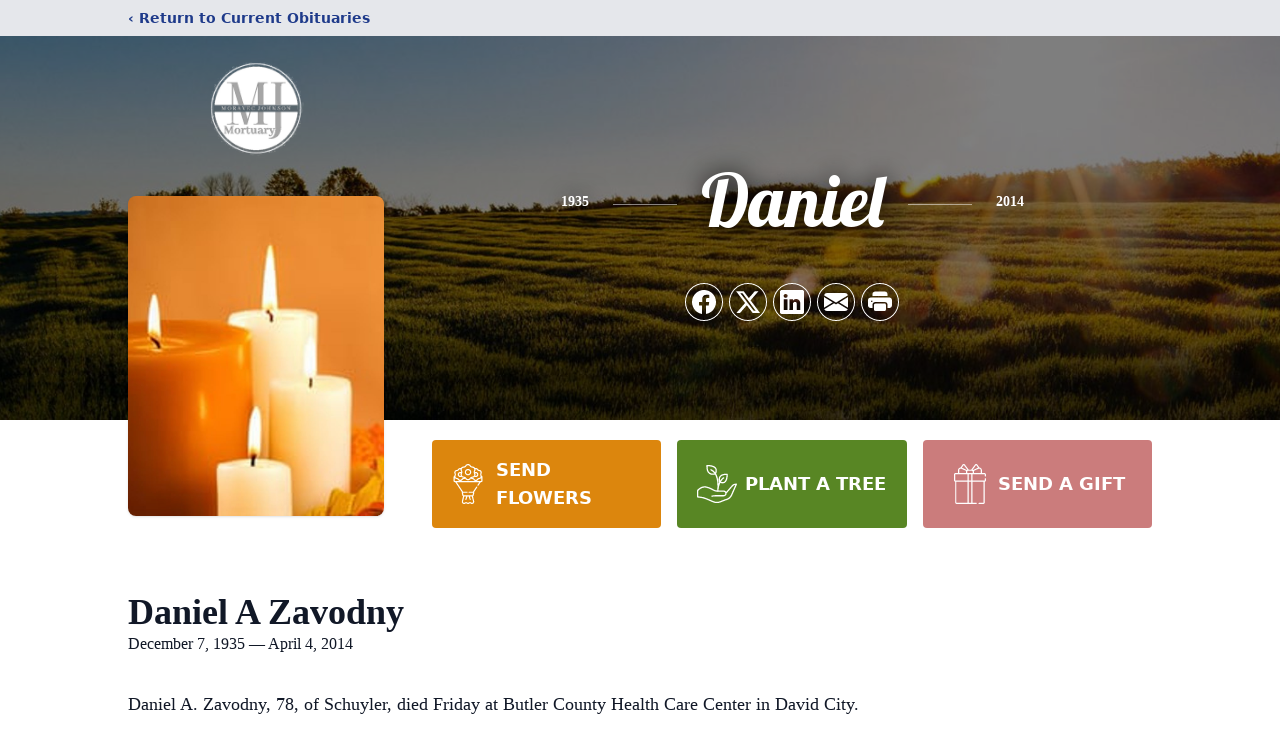

--- FILE ---
content_type: text/html; charset=utf-8
request_url: https://www.google.com/recaptcha/enterprise/anchor?ar=1&k=6Lft5N0pAAAAAE9DQ3LRQs31rO8o4eTF4v30s3C8&co=aHR0cHM6Ly93d3cubW9yYXZlY2pvaG5zb24uY29tOjQ0Mw..&hl=en&type=image&v=N67nZn4AqZkNcbeMu4prBgzg&theme=light&size=invisible&badge=bottomright&anchor-ms=20000&execute-ms=30000&cb=376jn820q8w6
body_size: 48546
content:
<!DOCTYPE HTML><html dir="ltr" lang="en"><head><meta http-equiv="Content-Type" content="text/html; charset=UTF-8">
<meta http-equiv="X-UA-Compatible" content="IE=edge">
<title>reCAPTCHA</title>
<style type="text/css">
/* cyrillic-ext */
@font-face {
  font-family: 'Roboto';
  font-style: normal;
  font-weight: 400;
  font-stretch: 100%;
  src: url(//fonts.gstatic.com/s/roboto/v48/KFO7CnqEu92Fr1ME7kSn66aGLdTylUAMa3GUBHMdazTgWw.woff2) format('woff2');
  unicode-range: U+0460-052F, U+1C80-1C8A, U+20B4, U+2DE0-2DFF, U+A640-A69F, U+FE2E-FE2F;
}
/* cyrillic */
@font-face {
  font-family: 'Roboto';
  font-style: normal;
  font-weight: 400;
  font-stretch: 100%;
  src: url(//fonts.gstatic.com/s/roboto/v48/KFO7CnqEu92Fr1ME7kSn66aGLdTylUAMa3iUBHMdazTgWw.woff2) format('woff2');
  unicode-range: U+0301, U+0400-045F, U+0490-0491, U+04B0-04B1, U+2116;
}
/* greek-ext */
@font-face {
  font-family: 'Roboto';
  font-style: normal;
  font-weight: 400;
  font-stretch: 100%;
  src: url(//fonts.gstatic.com/s/roboto/v48/KFO7CnqEu92Fr1ME7kSn66aGLdTylUAMa3CUBHMdazTgWw.woff2) format('woff2');
  unicode-range: U+1F00-1FFF;
}
/* greek */
@font-face {
  font-family: 'Roboto';
  font-style: normal;
  font-weight: 400;
  font-stretch: 100%;
  src: url(//fonts.gstatic.com/s/roboto/v48/KFO7CnqEu92Fr1ME7kSn66aGLdTylUAMa3-UBHMdazTgWw.woff2) format('woff2');
  unicode-range: U+0370-0377, U+037A-037F, U+0384-038A, U+038C, U+038E-03A1, U+03A3-03FF;
}
/* math */
@font-face {
  font-family: 'Roboto';
  font-style: normal;
  font-weight: 400;
  font-stretch: 100%;
  src: url(//fonts.gstatic.com/s/roboto/v48/KFO7CnqEu92Fr1ME7kSn66aGLdTylUAMawCUBHMdazTgWw.woff2) format('woff2');
  unicode-range: U+0302-0303, U+0305, U+0307-0308, U+0310, U+0312, U+0315, U+031A, U+0326-0327, U+032C, U+032F-0330, U+0332-0333, U+0338, U+033A, U+0346, U+034D, U+0391-03A1, U+03A3-03A9, U+03B1-03C9, U+03D1, U+03D5-03D6, U+03F0-03F1, U+03F4-03F5, U+2016-2017, U+2034-2038, U+203C, U+2040, U+2043, U+2047, U+2050, U+2057, U+205F, U+2070-2071, U+2074-208E, U+2090-209C, U+20D0-20DC, U+20E1, U+20E5-20EF, U+2100-2112, U+2114-2115, U+2117-2121, U+2123-214F, U+2190, U+2192, U+2194-21AE, U+21B0-21E5, U+21F1-21F2, U+21F4-2211, U+2213-2214, U+2216-22FF, U+2308-230B, U+2310, U+2319, U+231C-2321, U+2336-237A, U+237C, U+2395, U+239B-23B7, U+23D0, U+23DC-23E1, U+2474-2475, U+25AF, U+25B3, U+25B7, U+25BD, U+25C1, U+25CA, U+25CC, U+25FB, U+266D-266F, U+27C0-27FF, U+2900-2AFF, U+2B0E-2B11, U+2B30-2B4C, U+2BFE, U+3030, U+FF5B, U+FF5D, U+1D400-1D7FF, U+1EE00-1EEFF;
}
/* symbols */
@font-face {
  font-family: 'Roboto';
  font-style: normal;
  font-weight: 400;
  font-stretch: 100%;
  src: url(//fonts.gstatic.com/s/roboto/v48/KFO7CnqEu92Fr1ME7kSn66aGLdTylUAMaxKUBHMdazTgWw.woff2) format('woff2');
  unicode-range: U+0001-000C, U+000E-001F, U+007F-009F, U+20DD-20E0, U+20E2-20E4, U+2150-218F, U+2190, U+2192, U+2194-2199, U+21AF, U+21E6-21F0, U+21F3, U+2218-2219, U+2299, U+22C4-22C6, U+2300-243F, U+2440-244A, U+2460-24FF, U+25A0-27BF, U+2800-28FF, U+2921-2922, U+2981, U+29BF, U+29EB, U+2B00-2BFF, U+4DC0-4DFF, U+FFF9-FFFB, U+10140-1018E, U+10190-1019C, U+101A0, U+101D0-101FD, U+102E0-102FB, U+10E60-10E7E, U+1D2C0-1D2D3, U+1D2E0-1D37F, U+1F000-1F0FF, U+1F100-1F1AD, U+1F1E6-1F1FF, U+1F30D-1F30F, U+1F315, U+1F31C, U+1F31E, U+1F320-1F32C, U+1F336, U+1F378, U+1F37D, U+1F382, U+1F393-1F39F, U+1F3A7-1F3A8, U+1F3AC-1F3AF, U+1F3C2, U+1F3C4-1F3C6, U+1F3CA-1F3CE, U+1F3D4-1F3E0, U+1F3ED, U+1F3F1-1F3F3, U+1F3F5-1F3F7, U+1F408, U+1F415, U+1F41F, U+1F426, U+1F43F, U+1F441-1F442, U+1F444, U+1F446-1F449, U+1F44C-1F44E, U+1F453, U+1F46A, U+1F47D, U+1F4A3, U+1F4B0, U+1F4B3, U+1F4B9, U+1F4BB, U+1F4BF, U+1F4C8-1F4CB, U+1F4D6, U+1F4DA, U+1F4DF, U+1F4E3-1F4E6, U+1F4EA-1F4ED, U+1F4F7, U+1F4F9-1F4FB, U+1F4FD-1F4FE, U+1F503, U+1F507-1F50B, U+1F50D, U+1F512-1F513, U+1F53E-1F54A, U+1F54F-1F5FA, U+1F610, U+1F650-1F67F, U+1F687, U+1F68D, U+1F691, U+1F694, U+1F698, U+1F6AD, U+1F6B2, U+1F6B9-1F6BA, U+1F6BC, U+1F6C6-1F6CF, U+1F6D3-1F6D7, U+1F6E0-1F6EA, U+1F6F0-1F6F3, U+1F6F7-1F6FC, U+1F700-1F7FF, U+1F800-1F80B, U+1F810-1F847, U+1F850-1F859, U+1F860-1F887, U+1F890-1F8AD, U+1F8B0-1F8BB, U+1F8C0-1F8C1, U+1F900-1F90B, U+1F93B, U+1F946, U+1F984, U+1F996, U+1F9E9, U+1FA00-1FA6F, U+1FA70-1FA7C, U+1FA80-1FA89, U+1FA8F-1FAC6, U+1FACE-1FADC, U+1FADF-1FAE9, U+1FAF0-1FAF8, U+1FB00-1FBFF;
}
/* vietnamese */
@font-face {
  font-family: 'Roboto';
  font-style: normal;
  font-weight: 400;
  font-stretch: 100%;
  src: url(//fonts.gstatic.com/s/roboto/v48/KFO7CnqEu92Fr1ME7kSn66aGLdTylUAMa3OUBHMdazTgWw.woff2) format('woff2');
  unicode-range: U+0102-0103, U+0110-0111, U+0128-0129, U+0168-0169, U+01A0-01A1, U+01AF-01B0, U+0300-0301, U+0303-0304, U+0308-0309, U+0323, U+0329, U+1EA0-1EF9, U+20AB;
}
/* latin-ext */
@font-face {
  font-family: 'Roboto';
  font-style: normal;
  font-weight: 400;
  font-stretch: 100%;
  src: url(//fonts.gstatic.com/s/roboto/v48/KFO7CnqEu92Fr1ME7kSn66aGLdTylUAMa3KUBHMdazTgWw.woff2) format('woff2');
  unicode-range: U+0100-02BA, U+02BD-02C5, U+02C7-02CC, U+02CE-02D7, U+02DD-02FF, U+0304, U+0308, U+0329, U+1D00-1DBF, U+1E00-1E9F, U+1EF2-1EFF, U+2020, U+20A0-20AB, U+20AD-20C0, U+2113, U+2C60-2C7F, U+A720-A7FF;
}
/* latin */
@font-face {
  font-family: 'Roboto';
  font-style: normal;
  font-weight: 400;
  font-stretch: 100%;
  src: url(//fonts.gstatic.com/s/roboto/v48/KFO7CnqEu92Fr1ME7kSn66aGLdTylUAMa3yUBHMdazQ.woff2) format('woff2');
  unicode-range: U+0000-00FF, U+0131, U+0152-0153, U+02BB-02BC, U+02C6, U+02DA, U+02DC, U+0304, U+0308, U+0329, U+2000-206F, U+20AC, U+2122, U+2191, U+2193, U+2212, U+2215, U+FEFF, U+FFFD;
}
/* cyrillic-ext */
@font-face {
  font-family: 'Roboto';
  font-style: normal;
  font-weight: 500;
  font-stretch: 100%;
  src: url(//fonts.gstatic.com/s/roboto/v48/KFO7CnqEu92Fr1ME7kSn66aGLdTylUAMa3GUBHMdazTgWw.woff2) format('woff2');
  unicode-range: U+0460-052F, U+1C80-1C8A, U+20B4, U+2DE0-2DFF, U+A640-A69F, U+FE2E-FE2F;
}
/* cyrillic */
@font-face {
  font-family: 'Roboto';
  font-style: normal;
  font-weight: 500;
  font-stretch: 100%;
  src: url(//fonts.gstatic.com/s/roboto/v48/KFO7CnqEu92Fr1ME7kSn66aGLdTylUAMa3iUBHMdazTgWw.woff2) format('woff2');
  unicode-range: U+0301, U+0400-045F, U+0490-0491, U+04B0-04B1, U+2116;
}
/* greek-ext */
@font-face {
  font-family: 'Roboto';
  font-style: normal;
  font-weight: 500;
  font-stretch: 100%;
  src: url(//fonts.gstatic.com/s/roboto/v48/KFO7CnqEu92Fr1ME7kSn66aGLdTylUAMa3CUBHMdazTgWw.woff2) format('woff2');
  unicode-range: U+1F00-1FFF;
}
/* greek */
@font-face {
  font-family: 'Roboto';
  font-style: normal;
  font-weight: 500;
  font-stretch: 100%;
  src: url(//fonts.gstatic.com/s/roboto/v48/KFO7CnqEu92Fr1ME7kSn66aGLdTylUAMa3-UBHMdazTgWw.woff2) format('woff2');
  unicode-range: U+0370-0377, U+037A-037F, U+0384-038A, U+038C, U+038E-03A1, U+03A3-03FF;
}
/* math */
@font-face {
  font-family: 'Roboto';
  font-style: normal;
  font-weight: 500;
  font-stretch: 100%;
  src: url(//fonts.gstatic.com/s/roboto/v48/KFO7CnqEu92Fr1ME7kSn66aGLdTylUAMawCUBHMdazTgWw.woff2) format('woff2');
  unicode-range: U+0302-0303, U+0305, U+0307-0308, U+0310, U+0312, U+0315, U+031A, U+0326-0327, U+032C, U+032F-0330, U+0332-0333, U+0338, U+033A, U+0346, U+034D, U+0391-03A1, U+03A3-03A9, U+03B1-03C9, U+03D1, U+03D5-03D6, U+03F0-03F1, U+03F4-03F5, U+2016-2017, U+2034-2038, U+203C, U+2040, U+2043, U+2047, U+2050, U+2057, U+205F, U+2070-2071, U+2074-208E, U+2090-209C, U+20D0-20DC, U+20E1, U+20E5-20EF, U+2100-2112, U+2114-2115, U+2117-2121, U+2123-214F, U+2190, U+2192, U+2194-21AE, U+21B0-21E5, U+21F1-21F2, U+21F4-2211, U+2213-2214, U+2216-22FF, U+2308-230B, U+2310, U+2319, U+231C-2321, U+2336-237A, U+237C, U+2395, U+239B-23B7, U+23D0, U+23DC-23E1, U+2474-2475, U+25AF, U+25B3, U+25B7, U+25BD, U+25C1, U+25CA, U+25CC, U+25FB, U+266D-266F, U+27C0-27FF, U+2900-2AFF, U+2B0E-2B11, U+2B30-2B4C, U+2BFE, U+3030, U+FF5B, U+FF5D, U+1D400-1D7FF, U+1EE00-1EEFF;
}
/* symbols */
@font-face {
  font-family: 'Roboto';
  font-style: normal;
  font-weight: 500;
  font-stretch: 100%;
  src: url(//fonts.gstatic.com/s/roboto/v48/KFO7CnqEu92Fr1ME7kSn66aGLdTylUAMaxKUBHMdazTgWw.woff2) format('woff2');
  unicode-range: U+0001-000C, U+000E-001F, U+007F-009F, U+20DD-20E0, U+20E2-20E4, U+2150-218F, U+2190, U+2192, U+2194-2199, U+21AF, U+21E6-21F0, U+21F3, U+2218-2219, U+2299, U+22C4-22C6, U+2300-243F, U+2440-244A, U+2460-24FF, U+25A0-27BF, U+2800-28FF, U+2921-2922, U+2981, U+29BF, U+29EB, U+2B00-2BFF, U+4DC0-4DFF, U+FFF9-FFFB, U+10140-1018E, U+10190-1019C, U+101A0, U+101D0-101FD, U+102E0-102FB, U+10E60-10E7E, U+1D2C0-1D2D3, U+1D2E0-1D37F, U+1F000-1F0FF, U+1F100-1F1AD, U+1F1E6-1F1FF, U+1F30D-1F30F, U+1F315, U+1F31C, U+1F31E, U+1F320-1F32C, U+1F336, U+1F378, U+1F37D, U+1F382, U+1F393-1F39F, U+1F3A7-1F3A8, U+1F3AC-1F3AF, U+1F3C2, U+1F3C4-1F3C6, U+1F3CA-1F3CE, U+1F3D4-1F3E0, U+1F3ED, U+1F3F1-1F3F3, U+1F3F5-1F3F7, U+1F408, U+1F415, U+1F41F, U+1F426, U+1F43F, U+1F441-1F442, U+1F444, U+1F446-1F449, U+1F44C-1F44E, U+1F453, U+1F46A, U+1F47D, U+1F4A3, U+1F4B0, U+1F4B3, U+1F4B9, U+1F4BB, U+1F4BF, U+1F4C8-1F4CB, U+1F4D6, U+1F4DA, U+1F4DF, U+1F4E3-1F4E6, U+1F4EA-1F4ED, U+1F4F7, U+1F4F9-1F4FB, U+1F4FD-1F4FE, U+1F503, U+1F507-1F50B, U+1F50D, U+1F512-1F513, U+1F53E-1F54A, U+1F54F-1F5FA, U+1F610, U+1F650-1F67F, U+1F687, U+1F68D, U+1F691, U+1F694, U+1F698, U+1F6AD, U+1F6B2, U+1F6B9-1F6BA, U+1F6BC, U+1F6C6-1F6CF, U+1F6D3-1F6D7, U+1F6E0-1F6EA, U+1F6F0-1F6F3, U+1F6F7-1F6FC, U+1F700-1F7FF, U+1F800-1F80B, U+1F810-1F847, U+1F850-1F859, U+1F860-1F887, U+1F890-1F8AD, U+1F8B0-1F8BB, U+1F8C0-1F8C1, U+1F900-1F90B, U+1F93B, U+1F946, U+1F984, U+1F996, U+1F9E9, U+1FA00-1FA6F, U+1FA70-1FA7C, U+1FA80-1FA89, U+1FA8F-1FAC6, U+1FACE-1FADC, U+1FADF-1FAE9, U+1FAF0-1FAF8, U+1FB00-1FBFF;
}
/* vietnamese */
@font-face {
  font-family: 'Roboto';
  font-style: normal;
  font-weight: 500;
  font-stretch: 100%;
  src: url(//fonts.gstatic.com/s/roboto/v48/KFO7CnqEu92Fr1ME7kSn66aGLdTylUAMa3OUBHMdazTgWw.woff2) format('woff2');
  unicode-range: U+0102-0103, U+0110-0111, U+0128-0129, U+0168-0169, U+01A0-01A1, U+01AF-01B0, U+0300-0301, U+0303-0304, U+0308-0309, U+0323, U+0329, U+1EA0-1EF9, U+20AB;
}
/* latin-ext */
@font-face {
  font-family: 'Roboto';
  font-style: normal;
  font-weight: 500;
  font-stretch: 100%;
  src: url(//fonts.gstatic.com/s/roboto/v48/KFO7CnqEu92Fr1ME7kSn66aGLdTylUAMa3KUBHMdazTgWw.woff2) format('woff2');
  unicode-range: U+0100-02BA, U+02BD-02C5, U+02C7-02CC, U+02CE-02D7, U+02DD-02FF, U+0304, U+0308, U+0329, U+1D00-1DBF, U+1E00-1E9F, U+1EF2-1EFF, U+2020, U+20A0-20AB, U+20AD-20C0, U+2113, U+2C60-2C7F, U+A720-A7FF;
}
/* latin */
@font-face {
  font-family: 'Roboto';
  font-style: normal;
  font-weight: 500;
  font-stretch: 100%;
  src: url(//fonts.gstatic.com/s/roboto/v48/KFO7CnqEu92Fr1ME7kSn66aGLdTylUAMa3yUBHMdazQ.woff2) format('woff2');
  unicode-range: U+0000-00FF, U+0131, U+0152-0153, U+02BB-02BC, U+02C6, U+02DA, U+02DC, U+0304, U+0308, U+0329, U+2000-206F, U+20AC, U+2122, U+2191, U+2193, U+2212, U+2215, U+FEFF, U+FFFD;
}
/* cyrillic-ext */
@font-face {
  font-family: 'Roboto';
  font-style: normal;
  font-weight: 900;
  font-stretch: 100%;
  src: url(//fonts.gstatic.com/s/roboto/v48/KFO7CnqEu92Fr1ME7kSn66aGLdTylUAMa3GUBHMdazTgWw.woff2) format('woff2');
  unicode-range: U+0460-052F, U+1C80-1C8A, U+20B4, U+2DE0-2DFF, U+A640-A69F, U+FE2E-FE2F;
}
/* cyrillic */
@font-face {
  font-family: 'Roboto';
  font-style: normal;
  font-weight: 900;
  font-stretch: 100%;
  src: url(//fonts.gstatic.com/s/roboto/v48/KFO7CnqEu92Fr1ME7kSn66aGLdTylUAMa3iUBHMdazTgWw.woff2) format('woff2');
  unicode-range: U+0301, U+0400-045F, U+0490-0491, U+04B0-04B1, U+2116;
}
/* greek-ext */
@font-face {
  font-family: 'Roboto';
  font-style: normal;
  font-weight: 900;
  font-stretch: 100%;
  src: url(//fonts.gstatic.com/s/roboto/v48/KFO7CnqEu92Fr1ME7kSn66aGLdTylUAMa3CUBHMdazTgWw.woff2) format('woff2');
  unicode-range: U+1F00-1FFF;
}
/* greek */
@font-face {
  font-family: 'Roboto';
  font-style: normal;
  font-weight: 900;
  font-stretch: 100%;
  src: url(//fonts.gstatic.com/s/roboto/v48/KFO7CnqEu92Fr1ME7kSn66aGLdTylUAMa3-UBHMdazTgWw.woff2) format('woff2');
  unicode-range: U+0370-0377, U+037A-037F, U+0384-038A, U+038C, U+038E-03A1, U+03A3-03FF;
}
/* math */
@font-face {
  font-family: 'Roboto';
  font-style: normal;
  font-weight: 900;
  font-stretch: 100%;
  src: url(//fonts.gstatic.com/s/roboto/v48/KFO7CnqEu92Fr1ME7kSn66aGLdTylUAMawCUBHMdazTgWw.woff2) format('woff2');
  unicode-range: U+0302-0303, U+0305, U+0307-0308, U+0310, U+0312, U+0315, U+031A, U+0326-0327, U+032C, U+032F-0330, U+0332-0333, U+0338, U+033A, U+0346, U+034D, U+0391-03A1, U+03A3-03A9, U+03B1-03C9, U+03D1, U+03D5-03D6, U+03F0-03F1, U+03F4-03F5, U+2016-2017, U+2034-2038, U+203C, U+2040, U+2043, U+2047, U+2050, U+2057, U+205F, U+2070-2071, U+2074-208E, U+2090-209C, U+20D0-20DC, U+20E1, U+20E5-20EF, U+2100-2112, U+2114-2115, U+2117-2121, U+2123-214F, U+2190, U+2192, U+2194-21AE, U+21B0-21E5, U+21F1-21F2, U+21F4-2211, U+2213-2214, U+2216-22FF, U+2308-230B, U+2310, U+2319, U+231C-2321, U+2336-237A, U+237C, U+2395, U+239B-23B7, U+23D0, U+23DC-23E1, U+2474-2475, U+25AF, U+25B3, U+25B7, U+25BD, U+25C1, U+25CA, U+25CC, U+25FB, U+266D-266F, U+27C0-27FF, U+2900-2AFF, U+2B0E-2B11, U+2B30-2B4C, U+2BFE, U+3030, U+FF5B, U+FF5D, U+1D400-1D7FF, U+1EE00-1EEFF;
}
/* symbols */
@font-face {
  font-family: 'Roboto';
  font-style: normal;
  font-weight: 900;
  font-stretch: 100%;
  src: url(//fonts.gstatic.com/s/roboto/v48/KFO7CnqEu92Fr1ME7kSn66aGLdTylUAMaxKUBHMdazTgWw.woff2) format('woff2');
  unicode-range: U+0001-000C, U+000E-001F, U+007F-009F, U+20DD-20E0, U+20E2-20E4, U+2150-218F, U+2190, U+2192, U+2194-2199, U+21AF, U+21E6-21F0, U+21F3, U+2218-2219, U+2299, U+22C4-22C6, U+2300-243F, U+2440-244A, U+2460-24FF, U+25A0-27BF, U+2800-28FF, U+2921-2922, U+2981, U+29BF, U+29EB, U+2B00-2BFF, U+4DC0-4DFF, U+FFF9-FFFB, U+10140-1018E, U+10190-1019C, U+101A0, U+101D0-101FD, U+102E0-102FB, U+10E60-10E7E, U+1D2C0-1D2D3, U+1D2E0-1D37F, U+1F000-1F0FF, U+1F100-1F1AD, U+1F1E6-1F1FF, U+1F30D-1F30F, U+1F315, U+1F31C, U+1F31E, U+1F320-1F32C, U+1F336, U+1F378, U+1F37D, U+1F382, U+1F393-1F39F, U+1F3A7-1F3A8, U+1F3AC-1F3AF, U+1F3C2, U+1F3C4-1F3C6, U+1F3CA-1F3CE, U+1F3D4-1F3E0, U+1F3ED, U+1F3F1-1F3F3, U+1F3F5-1F3F7, U+1F408, U+1F415, U+1F41F, U+1F426, U+1F43F, U+1F441-1F442, U+1F444, U+1F446-1F449, U+1F44C-1F44E, U+1F453, U+1F46A, U+1F47D, U+1F4A3, U+1F4B0, U+1F4B3, U+1F4B9, U+1F4BB, U+1F4BF, U+1F4C8-1F4CB, U+1F4D6, U+1F4DA, U+1F4DF, U+1F4E3-1F4E6, U+1F4EA-1F4ED, U+1F4F7, U+1F4F9-1F4FB, U+1F4FD-1F4FE, U+1F503, U+1F507-1F50B, U+1F50D, U+1F512-1F513, U+1F53E-1F54A, U+1F54F-1F5FA, U+1F610, U+1F650-1F67F, U+1F687, U+1F68D, U+1F691, U+1F694, U+1F698, U+1F6AD, U+1F6B2, U+1F6B9-1F6BA, U+1F6BC, U+1F6C6-1F6CF, U+1F6D3-1F6D7, U+1F6E0-1F6EA, U+1F6F0-1F6F3, U+1F6F7-1F6FC, U+1F700-1F7FF, U+1F800-1F80B, U+1F810-1F847, U+1F850-1F859, U+1F860-1F887, U+1F890-1F8AD, U+1F8B0-1F8BB, U+1F8C0-1F8C1, U+1F900-1F90B, U+1F93B, U+1F946, U+1F984, U+1F996, U+1F9E9, U+1FA00-1FA6F, U+1FA70-1FA7C, U+1FA80-1FA89, U+1FA8F-1FAC6, U+1FACE-1FADC, U+1FADF-1FAE9, U+1FAF0-1FAF8, U+1FB00-1FBFF;
}
/* vietnamese */
@font-face {
  font-family: 'Roboto';
  font-style: normal;
  font-weight: 900;
  font-stretch: 100%;
  src: url(//fonts.gstatic.com/s/roboto/v48/KFO7CnqEu92Fr1ME7kSn66aGLdTylUAMa3OUBHMdazTgWw.woff2) format('woff2');
  unicode-range: U+0102-0103, U+0110-0111, U+0128-0129, U+0168-0169, U+01A0-01A1, U+01AF-01B0, U+0300-0301, U+0303-0304, U+0308-0309, U+0323, U+0329, U+1EA0-1EF9, U+20AB;
}
/* latin-ext */
@font-face {
  font-family: 'Roboto';
  font-style: normal;
  font-weight: 900;
  font-stretch: 100%;
  src: url(//fonts.gstatic.com/s/roboto/v48/KFO7CnqEu92Fr1ME7kSn66aGLdTylUAMa3KUBHMdazTgWw.woff2) format('woff2');
  unicode-range: U+0100-02BA, U+02BD-02C5, U+02C7-02CC, U+02CE-02D7, U+02DD-02FF, U+0304, U+0308, U+0329, U+1D00-1DBF, U+1E00-1E9F, U+1EF2-1EFF, U+2020, U+20A0-20AB, U+20AD-20C0, U+2113, U+2C60-2C7F, U+A720-A7FF;
}
/* latin */
@font-face {
  font-family: 'Roboto';
  font-style: normal;
  font-weight: 900;
  font-stretch: 100%;
  src: url(//fonts.gstatic.com/s/roboto/v48/KFO7CnqEu92Fr1ME7kSn66aGLdTylUAMa3yUBHMdazQ.woff2) format('woff2');
  unicode-range: U+0000-00FF, U+0131, U+0152-0153, U+02BB-02BC, U+02C6, U+02DA, U+02DC, U+0304, U+0308, U+0329, U+2000-206F, U+20AC, U+2122, U+2191, U+2193, U+2212, U+2215, U+FEFF, U+FFFD;
}

</style>
<link rel="stylesheet" type="text/css" href="https://www.gstatic.com/recaptcha/releases/N67nZn4AqZkNcbeMu4prBgzg/styles__ltr.css">
<script nonce="WYj4eiGIyVtfkaLAmvSIEg" type="text/javascript">window['__recaptcha_api'] = 'https://www.google.com/recaptcha/enterprise/';</script>
<script type="text/javascript" src="https://www.gstatic.com/recaptcha/releases/N67nZn4AqZkNcbeMu4prBgzg/recaptcha__en.js" nonce="WYj4eiGIyVtfkaLAmvSIEg">
      
    </script></head>
<body><div id="rc-anchor-alert" class="rc-anchor-alert"></div>
<input type="hidden" id="recaptcha-token" value="[base64]">
<script type="text/javascript" nonce="WYj4eiGIyVtfkaLAmvSIEg">
      recaptcha.anchor.Main.init("[\x22ainput\x22,[\x22bgdata\x22,\x22\x22,\[base64]/[base64]/[base64]/[base64]/[base64]/UltsKytdPUU6KEU8MjA0OD9SW2wrK109RT4+NnwxOTI6KChFJjY0NTEyKT09NTUyOTYmJk0rMTxjLmxlbmd0aCYmKGMuY2hhckNvZGVBdChNKzEpJjY0NTEyKT09NTYzMjA/[base64]/[base64]/[base64]/[base64]/[base64]/[base64]/[base64]\x22,\[base64]\\u003d\\u003d\x22,\x22wo9aw7kmAXAow4AdQzPCusO+Nx1fwpLDrjLDssKgwqXCuMK/wrjDhcK+EcKlW8KJwrkoOAdLESLCj8KZccOFX8KnD8K+wq/[base64]/CqFDDvkXCncKmTMOMwqh7asKqw6cvXcO/J8O3QzrDnsO6ESDCjyXDv8KBTRLCiD9kwowUwpLCisOyKxzDs8KOw4Vgw7bCpknDoDbCosKeOwMYecKnYsKNwpfDuMKBY8OAajhSKDscworClXLCjcODwqfCq8OxdMKPFwTCqQlnwrLCsMORwrfDjsKlISrCklIdwo7Cp8K/[base64]/CkMK6w7bCgcO1wrEqFRpYDsOtE8OywrN9WxNzwqVDw6PDksO1w4AuwpDDlzN+wpzCnEULw4fDscOZGXbDscOawoJDw4/DvyzCgHbDrcKFw4FwwpPCkk7DrcOiw4gHbMOOS3zDv8KVw4FKBMKmJsKowqd+w7AsLMOAwpZnw706Eh7CjDoNwqlTUyXCiSllJgjCsBbCgEYEwrUbw4fDuUdcVsO7cMKhFyDCrMO3wqTCoWJhwoDDmMOQHMO/[base64]/w48jwpbCjMK5w7LColwsw4zCkVJ/RMOawo4mA8KRBV4jecOyw4DDh8OJw4PCp3LCo8KgwpnDt3rDtU3DoCDDq8KqLETDnyzCnyvDsANvwpRmwpFmwrXDliMXwqzClWVfw5LDuwrCg0HCmgTDtMK7w6grw6jDo8K2TTnCiE/[base64]/ChlAEw70ecFDCnwVMasOow7p8wrzDkcK6cQsEGcOpNsOMw5DDp8KIw7/[base64]/Dq8KqXwPCu07ChcODGXDDo8KuWzNWQMKaw4/Cg2d/[base64]/[base64]/DgXFNwpfDlyjChXBowr3CjiM/[base64]/CnMObHcKlfBVowpkKIMKaw4dUFMK5AMOUwqYfEVsqw5vDhcOCThnDjsK0w6taw5vDv8K6w4LDvBzDuMOpwqpdFsKlSHLCo8O9woHDoxJ8RsOnw7d/wr/DkRAWwpbDj8Ktw4TDjMKPw74ZwoHCvMO8woNKIjJONGcVQyvClRtnH0MEUjcgwppuwpxcZMKUw5oLZWPDmcKaPMOjwotEw48nw5/[base64]/e1RaZ0BiHmnCgcObw5TDuwnDgMKAw6R2Z8OMw4x2K8OoDcONKMOafQ/DmS3CscK5Pl7CmcKrIG5kUsK6NktOR8OlRzjDv8K3w4w1w7bChsKqw6Y1wognwqnDjk3DjWrCisK9J8KEJzrCpMK5UE3ClsKLCMOMwrUnw4dCKncLwrt/CgbCkcOhwojDjUFWw7JbbcKKGMObOcKYwqIsCEotw7LDjMKLIMKfw7HCtMOfZkFNb8Kiw5LDgcK2wqzCusKIE3rCicOvwrXCg0XDvg3DgFBGST/[base64]/wqksKMORUidZO8KlSwgSEnpee8KZbQ/ChgjDmVooAw/[base64]/DmzXCoE1awpoZeE7CrUTCrlcCd8KRwrDDlcKGDRzCuVV+w7jDj8OKwq1cNVfDtsKuGMOUIsO3wrZBNTjCjMKFaDDDpcKDBXhdbsOdw4DCojfCv8KOwpfCtATClzwuw5XDnsOEF8OAw5TCnMKMw4/Co0vDkwQoL8O8MDrCvWTDizABAsKCc2wLw7hZHG9ZI8OjwqfCkMKWXcKuw7nDk14QwqoRwq7CqivDqcOYwqp1wo7DgzzDrh7DmmVLZ8KkAx/CjErDtwrCs8Oow4hxw73CksOEKXrDjQJCw6dncMKaEVDDuj09YHnDm8K3AlVewqBKw5Z9wq4/wohRWMKOJMOAw4ZZwqwJEcKjUMODwrIJw53DmFB7w4ZYw47Du8K6w5zDjTRPwp7CtMOBEsKfw6DDusKJw6kiaBYzG8OwR8OgKlASwoQFPcO5wq/[base64]/DlcO5BhDCjVfCi8Omw6bDt3vCrsK+wokBwo5Rwr0dwoZWf8O5ZmTDjMOZeEkTBMKIw61UQ2Uhw7kCwofDg0tjWcO9wqJ4w5lfEcOlS8KIw5fDvsK5ZXPCmw3ChXjDscK3KsKkwrM2PADCpjbCjMObwoLCqMKlw6rCmm3CssOqwqnClMOPwo7Cm8O+A8KHUmUJGj/Co8O+w6/DkxwTUhZFRcOEGTlmwrrDlS/Ch8KAwo7DosK6w6TDrD3ClAokw5nDkh7Dp3Z+wrfCksOVIcOIwobDlMOpw6Mmwotvw6HCpHw4w6Fww6J9V8KJwrTDhMOIFsKKw43DkS3Do8O+wozDmcKrKW3Cg8OpwpoSw5QCwqw+w4gtwqPDqV/CtcKsw7rDrcKbw5PDp8Odw6NDwrfDqgDCiywEwr7CthzCqMKTWTFZdSHDhnHCnE8NAUxjw4zCrsKNwr/DlMKILcOBGh8qw5klw7lPw7PDg8KJw55QD8KsRn0AGMObw4caw6sjSD9Tw7AzWsO7w4EBw7rCnsKRw7YoworDncK6YsOEJsOrQ8Kuw5/[base64]/DnictXRtJWi9MZcKyw7MEwqABAMOEwo4Jw5xARh/DgcKVwoVqwoFfI8O3wp7CgiQjw6TDvmXDuH5ZZTVuwr9QRsKjG8Oiw5Ucw6kjKcKxw4HCgW3CmirDt8O8w5vCocOJQAfDgQ7ChiI2wo8Nw5kHEiwiwojDh8KGOW1cecOmwq5TPGBiwrgFHhPCjwYKUsOzwpNyw6ZlGMK/RcKNekADw7TCuBZkPQg7RMONw6cbU8Kaw5bCvkYGwqDCl8Ktw4xOw4pnwprCoMKlwpXCvMOsOkPDk8KcwqlEwp1fw7Uiw6sPOMOIXcOiw5c0w5QcPhvCoWHCscKpT8O/bDQrwrcVeMObXBjCvCEDXcK4BsKqT8KHP8O9w5/CsMOvwrLCjMKoAMODdcOWw6/ChFQywprDthvDjsKFbWXCjE4FHMOydMO1wozCqw09esKiBcOEwoZBZsOVejknfQzCiAwJwrfDr8KCw6h7w4A1JV8lKD/CmFLDnsKQw78AdkdawpDDjxfDtkJidhMbX8Oawr9lCxkqCMOsw6nCncOHdMKow6dJQEQfFsKtw7soR8KCw7jDlsOaN8OuMTckwqvDiVDDucOmJj/[base64]/DpcOXw6/CmsK2wr/Cp0chEMK8DcKHwoJkIsOkw6bDpsO3I8K8QcKNwpzDnkkjwqoPw4/DmcOedcKzCkrDnMOQwrt8w5vDvMOQwoXDoDw0w4DDicOYw6oHwq/ClX5hw5RQGsOMwr7CkcKIOB/DmMOpwo5ldcOueMO4wqrDjmrDhy4dwo7DiXNhw7N8SsKBwowbCcKSQsOLJWdSw5wsZ8OtTcKlF8K1eMK/[base64]/CjgvDgQATwqDCs0HDqCrCmVsmw6gMYVFWwq3DiBfCm8Orw4DCmgDDjsOiIsOHMMKUw60KWEshw7cywr8CD0/Cp13CsgzDsjnCtHPCu8KXBMKbw5NzwonCjR3DqcOiwq0swqrDg8OVKV5zU8O0asKhw4QYwqYbwoUzEUHCkBnDvMOpAzHCvcKjPk1mw4g3NMK8w60pw7JqelYdw4DDsjjDhBDDv8OxN8OZDUbDm2ljW8KbwrjDl8O2wo7CmTRrBgvDpG/CocODw5LDjwfCqj3ClcOcYzvDq3fDsl7DjmHClEDDu8Oawr8WdcKdYVjCmEpaABDCrsKEw4ckwrcuY8OwwpZZwqfCpcO8w6JywrjDrcOdw6bDq2DDsxsywrnDvi3CrAklS18wTXAcwrNeaMOSwoRaw6dCwrXDqTHDiX8UDDA9w4LChMOWLSd4wp/DncKHw4fCvcOYC2rCtsK1ZGbCjBrDllDDn8Oaw5XCnXB8wrAweit6IcOFP3XDhXYMf0zCn8KKwpXDn8OhdjDDtsKEwpYzOMODw5jCpcOlw6HCicKHX8OUwqx/w7Q9wrXCjsKowpTDqsK5woLDjcKSwr/CnkckITHCkMOYasKGCG9rwqBSwr/ChMKXw6TDkwjCocOAwovDnVgWd0YpKE7CmUXDgsKcw61dwpVbJ8OLwo/DncOww78kw6d9w74Awog+wqk7EMKhLsO9UsOtUsKdw4AqH8OMdsO/[base64]/CtCZ+w7Y9fMKpwq/DkjBIwr1AAX3CqwLCtcK5EWlEw7AraMOzwp86dsK0w6IzG1vCmHDDgg0gwq7DjMK2wrQ7w6NNcx7DucOdw5/Dqyw1woTCmDrDnsOxAHZfw55QEcOuw7N/JMOscMKnfsKOwrXCpcKBwrsIIsKow74iFTXCvSArFHHDuENhOcKDWsOCGCkpw7RWwpLDo8OlasOfw6rDv8OyHMOXScO6fsKRwpfCjTPDuxA/GRoEw43DlMKBDcOlwo/[base64]/CqcO3wrZNX07Cgnw5w4sRw6DCpCw6w6IgH2pDb3DCli4KJsKCKsKiw6NvacO8w7PCsMKYwp81EzPCv8KOw7bDjMKvVcKEHQBsEm48w7s5w7lyw7xGwozDhy/CnMOJwqsJwqZRK8OoHyjCmAxUwpLCosOywoDCgTLCrWYebcKHT8KDIsOAdsKfGhPCniIrAh8aU13Dlgx4wozCn8OrRcKaw5ENZsKYN8KpFMKuCld3cQtBNQ/DqXwDwrhBw6XDhUB/ccK3worDuMOOFcKtw5lBH2pTN8OvwqLCnRXDphLClcOmfG5Jwo87wqNDWcKaTzbCh8Oww7HDhSvCoUIgw4jDkV7DlCXCmxBywo3DqMOAwok1w6gHScKyOCDCl8ORG8KrwrXDgg04wqPDs8KbExkDXsOHFk0/bsKaTkXDmcKjw5vDkUJWNkkGw6bCucKaw4FuwpvCnWTDsDU8w6vCigkTwoUqTGIbfUvClMKpw5rCocKvwqE2HyHCoX9twowrLMK1a8K3wrTCuAkjXhHCuUPDjFg5w6YXw6PDmilWUmF5G8Kmw5pew6wkwqhSw5jDuzDDpyXChMKSw7HDmBQJUMK/[base64]/[base64]/DkkF4Z8KrKXjDlVzCtErDuhFQFMKIKsKnw5PDsMK4w53Dp8KvXsKewrXCk0TDskbDiDBZwplpw5c8wppdC8Kxw6XDlcOiOsKwwpTCpC/Dv8Kob8ODwr3Co8Orw4XDnsKbw7h0wr0rw4UndSrCninCgHQOScKqU8KBPcO4w4zDsj9Iw7Z6Ww/CtzIBw6w5JhjDoMKPwp3Co8Kwwr/DghFhw5/CoMOFDsOMwowDwq49asK1w45HZ8O0w53DtwfDj8K6w5HDgRQwYcOMwrZWB2vDmMKxCR/Dn8OPBwZpfXrDmA7CtUpow7weecKfDcOSw7XCksO8DVbCp8OMw5LCl8Ohw4BOwqMGdMKFwrPDh8K/w6TDlBfDpcKle19FX1LCgcO4wpYIWmcew7vCp3VqHsOzw6YqZsO3Z2PCg2jDllDDnFdIBjvDvMKswpxrJcO2TQ3Du8KMEHJXwrXDgcKHwrTDoH7DhHBaw54ocMKNA8OCVRsDwo3CqR/DoMOgNUTDjkdWwo3DnsKIwolMDsOycX7CtcKfQ2LCnjl1VcOOecKcw5zDmcKWPcKIGsOlUHxowoTDicKMwpHDqsOdA3nDg8Klw5lqBsOIw5rDoMO2woJPCwvCjsKxVg08Tj3DnMOYwo/CqcKxQFEzd8OJA8OuwqIYwp89UGTCqcOPw6EGw5TCu13DukXDmcKKTMKWT0clUMOWwrkmwrrDkhHCiMK2RMOESjfCksKifcOlw6koQBUuDF41RcOMeVzChsOHccOXw5nDtMOsH8OVw7lqw5bDnsKGw5c8w5kqIsOXBy1gwrNBTMOxw5tSwoIWwobDgsKMwo/Cmj/[base64]/UcKGbBoCTyjDsMObwrDDhxnCtQArwpzCgSnCssKTw4jDu8KFM8Oyw5vCtcK/UEgnY8Ksw53DuB9Tw7vDuEvDkMK+NkbDuFBJTlg3w4TDqXTCjcK3wpbDj2F/[base64]/[base64]/CrygKLcKZw6VZw4/CvX7Dk8OwGHjDsEHDvsO5RcOTIMKjwqXCuUIsw49lwo5aLsKRwolzwpLDhHPDmsKbP2LCkCEAZMO2NHLDgQYcRlxba8K5wrTDpMOJw5B/aHfDhsKoZRNhw585I3HDr3HCr8KRbMK3ZMOFWcKaw5nClwzCs3PCr8KWw4Nlwo1masKxwrvDtRnDnhHDkW3DiXfCkjTCskzDugkPUADDghcEcjZkMMKwfybDmMOUwpvDocKmwptsw7Row6jDsWnCqnt4asOWZQ4MUVzCk8KmLEDDksOLwq/Digh1GQDCnsKbwrVhS8Klwrtfwr8nJcOtNTclM8Ozw5RqRl1OwpgaVsOAwqYBwrZ9C8OSaB/[base64]/UsORwoJIPMKVwrYvw6fDicOFw65Yw41OwpjDnwcXfwHDscKEd8KawrPDnsKBE8K5JcO4CVXDv8Opwq/CgAslw5TDocK9OcOqw5w0PsOZw5DCvQF7PUVOwq09SUXDiFVhw5zCq8KjwpxywqDDq8OVw4bDrcOHOlbCplHDiB/[base64]/CiXE6w4PCgsKuCyfCqTo3UcOBLMOKw4HDvg8iw6dvw4vCll9EJcO6woPCo8OrwozDvMKZwp58IMKTwrkaw6/DoxRhHWUvCcKAwrXCsMOTwpnCusOtMTUuUVJjJsKTwpYPw4p/wrrCusO3w7/CrWlYw6ZqwoTDpMOgw5LCgMKzDz8Gw5U7OxsgwrHDmwRLw4dMw4XDtcOvwqRVH20tLMOOw4tiwoI0WW5OfMOLwq0cbU9jfRrCgjHDqDghw7jCvGrDncOZKT9iTcKewoXDoXzCvS4lVCnDi8K8w440w6YJZsKzwoTCh8Oawo7DocODw6/[base64]/wp7CpF5SC8KrAkvCuhwFw7TCrsKUUEUnSMKJw6U9w4MOLBbDmcK/c8KgSkzCi1HDusOfw7dVM08Le39Mw6lwwoh3wq/Dg8Kqw6XCujTCsg19cMKOw6AGeB7DuMOGwolJbgkdwr8CUMKOfhXDql8aw6fDmjXCvmc9ck4dODHCtys9wpTCq8OhAzMjGsOBwqgTQsKaw6/Cin5gTTdDccOMbMKxwpDDg8OHwq8hw7XDhlfCvMKUwoo4w41bw4Q4aU7DnVEqw4rCkG7DmsKGSsKiwpY4wo7Ch8KCZsOjUcKZwoB/JXbCvB1qEsK3U8KEGcKkwrUrC27CncO7UsKzw4TDicOnwrwFHiVWw6/[base64]/DrHjCqwfCm8K/QUbDjnV6CWwMenN1w6BXw6LCkH/DusOwwrXCi0Eqwo3Crlwpw6vCsy9lBiXCsnzDkcOyw6Qww6LCrcO7w6XDisKjw611bzYMBsKpE3suw7HCn8OLOcOreMOOAMOuw5HDuBkpe8K9aMKpwpQ8w5/DljPDq1HDtcKgw4vCpkxeOsK+HkR1AC/CicOHwooLw5fCl8KdelfCqAEaOMOVw4t7w6c0wrF7wozDo8K6MVTDosKGwr/[base64]/KxzCnMKfWMOyF8Oow4zDtsOFR3rCuMOAwp3CrcOaKMKfwrHDv8Ogw4xzwrQTUhsWw6N/T0cSUSHDplnDpcO2O8K3fcOawpEzOcO6GcKUw7pVwobCksKAwqrDijbCscK7XsOuPWhRRjjDpMOGPMO2w7nDi8Kawptvw7zDmzEhGm7CoDJYZ3UNJH1Cw699OcOrwpBOID/CgA/Dv8KewowXwp5IPcONH17DoxUOesK2Yj9jw47DrcOsesKRHVVJw6h4U03DlMKQegnChC9ywonDu8Kxw5AYwoTDisKaUsOkXm/DnW3CnsOow4nCqX4Awo/[base64]/wqESDMOMwqDDpRtNwqzCvnfDlSXDucKLw5YXwrYLf0RXwq5lNMKiwoMgR0fCswrCqndmwpJKwq9nUGjCqBvDvMK/wrVKDsKDwpvClMOlfyY4w5tCQwYww7wWNMKqw5RkwoMgwpAzUMKMFMKuw6NSSBgUKHvCqmUxG2nDssKYBsK6P8O6JMKdBXUlw4MCVRPDg3HCrcOowr7Dl8KfwrZHJ1PDt8OwMQnDkgZcHldXPMOZHcKUZ8Ouw7XClCDDvsO7w4PDvAQ/FCduw4PDv8KNG8OWZcK4woYBwq3Cp8KwUMK6wpImwo/[base64]/w5PDksOkwoAnw5vDizQ4wrLCvU3CscKmwqsrw6IoV8KoAwBGwrbDgAnDpFvDr1jDmXLCpsKdanNYwq4Kw6/CrDfCscOSw78iwpNhIMOOwp/[base64]/w6DCjALCijwjwqUGwoJVUMKMUMKkNVLDm3QmWcO4wo/[base64]/DnC/[base64]/wpolS1/[base64]/w47DjMO+WEvDn8OYFWrDrcOWLGXCsFQYwp3CuSrDmnBgw6B8RMKcK18nw4XCvcKMworDnMKVw6nCr0pUMsKfw6vCkcOAM0JgwoXDoEpjw6/DoGd2w4nDgsO6AkzDuU/[base64]/DiSF/woLChcKPwobDui7Do8K5w4prw7PCicK3w65adsOdwp7CrjzDiy3DsVRlayfCqHZhLwolw7tFUsO3Hg9DeQfDtMKfw4c3w4dYw5LDvh7DozvDt8KlwrXDrsKHwoISU8OXEMOocVdyHMKjwrnCgzlGbGnDncKcakDChsKIwqMMwoTCpjPCp3fCoHbCuwjCmsKYa8K/UsOpM8O+AsK9Oykxw6Urwoh1WcOEP8OXGgAKwpDCocK6wqXCp0tlw6Yfw5bCscKewqp3esO1w57DpxTCk0bDhsKTw6ptbsK4wpwQw5DDrsK3wpfCuCTCgiELAcOowoI/eMOcDcO+chkxXn58w67Dt8KEdU8qe8K+wqdLw7Icw4kKEjZKFREiUsKFZsOaw6nDosKpwr3DqEDCv8O6RsKCBcK8QsKdw6bDusOPw6TCvzvDigVhPgxLRGjDssO/bcOFdcKDBMK2wqA8AEYBUjLCi1zCsGp9w5/Dg3pxJ8KHw7vDucKEwqRDw6MwwprDqcKdwpvCi8OtPMOOw7TDnMOnw60dNwDDjcKww5XChsKBIkzDscKAwoDDvMKIeAjDgiw+wrRrPsKzwqDDviNYw7wSWcOhaSMPakxLwrbDt0MrNMOpZsOHJWsnTGRFMsOww57ChsKbbcKFeg4wG1fCmg4uKj3CjcKVwq/Ct2bDtyLDvMO2wr7Dtj7Cmg/[base64]/DsWTDj2wNZ8KcW3oCdQV0CMKWJ8Okwo3CqDXCrMKgw7ZtwrDChjTDsMOdesOlI8OOdVdOVTsNw4RvMXrCiMKICE0xw4vDr3dkRsOwXRXDixfDoUwtPcOlCS3DnMOqwr3CnHdNwqDDrglUE8OVN0MPdXDCh8O9wp5kc2/DksObwpTCucK/[base64]/ChcOlU8OUNMOcw4piwpE2wpMAETPDs8OJYcOvwpA0w7trw5sbIyhOw75Hw6lSJcO4KH1CwpjDm8O2wqvDv8K3KSzDrjPCrg/DjkDCscKpF8OdLg/DmcKZIMKjwrQhCQ7DvgHDlSfCnVE4wqbCrGoHwpPCjsOdwrZgwpkuKFnDtcOJw4cqJi8aacKYw6jDmsKQPcKWF8K/[base64]/CrcOjwq4kw6MREwoFwqEleRlFw6fDpcOyHMKww4/Cs8Kyw6QUasKuO2sDw7kxC8Khw4kGwpVoXcKyw4Vxw7glwrjCscOMDQfDgBvCisOPw6TCvEB7LMOww5rDng4LOFjDmVMTw44gJMKhw78IcjjDnMKEWgFpw5tyQcKLw7XDhMKXA8KVa8Kvw6TCoMKFShFpwpMfYMKwNMOfwqnCiWXCt8O/w7jCkwgTd8KTDTLCmy0Ew5BrcW9zwrXDu2xEw5fCkcO5w48tfMK2wr7DjcKSSMOUwrzDtcO/wrHCnxbCnn8OZEvDqMKCKUpxw7rDgcKdwrddwrnDtsKTw7fCp1ATSXUhw7gxw4fCjkA9w5gPwpQTw7bDhcKpVMOCQsOPwqrCmMKgw5DCi1xqw7zCnsOwSFkaDsKEPxjDjTfClnnDmMKNTcOuw4LDjcOkYErCpcK4w644IsKUw67Dv1TCrcKhDHjDijXCow/DrWTDp8OBw60Mw6vCoy7CgVYbwqgywoZWLsK0XcOBw6lQwp9/wrbDlX3Do2pRw4/[base64]/CujDDqsOLwrXDrSB5w5TCvSDDlcKeAljDl8O1KsO5w5sGMlzCj1QkbHDDsMKjS8OSwp4nwr9OAzJ7w53Ck8KnBcKewohHw5bDtsKcXMK9CwgIw7EkasKSw7PCgVTCrsK/MsKTcSfDsWVfAsOywrE4wrnDh8O0I3toC0IYwphawrhxF8Kdw7JAwqnDtHoEwozCvnU5w5LCvlYHa8Odw5jDvcKVw43Dgi57D0LCq8O8cA0KIcK5cnnCjmXCj8K/[base64]/CiiklwoTDjEDDlMKMw6pqwo3DgcOgw4MZw4E0w74Iw7FoOsKcMsO0AkzDocKcO3wkX8K/wpVxw7XDozjCgyBAwrzCg8OJwpg6X8KvcEjDlcOVBsOeVwTDsF7DtMK3fCUpKmLDh8OFaxDCncKeworDlAnCmznDssKZwrpEcyQqIsOWaRZ6woQ6wrhPBcKXw6Fuf1TDvsO2w7zDmcKcVcObwqYefDnDklfCkcKKF8Oqw4bDmsO9wp/CmsOsw6jCkzdWw4kbeE7DhChMeTLDozLDqMO7w5/Dg0pSwrBRw5wewrg7YsKjcsO7IQ7DmcKwwrBACjVfZMOFBT4mHMKmwoZCYcOdJsOVf8OmdBjDm1ZzMsOKw5BHwpvCisKJwqjDn8KLFSIvw7dIP8O0wpvCr8KQLMKcWsKJw6M5w5RLwoLDmlDCoMK1CFkWcErDnmXCkk0NaX11dXnDijTDp3nDu8OgcjQuYcKBwozDhV/DkR7DpMKwwrvCvcOGwrJOw5F3CnbDkXbCmhTDjyDDiAHCtMO/OcKNVsKKw5rDm2YtEmXCpMOUwrUuw6RYZ2PCsh8PJglMw5hEGQEYwo0Lw4rDtcO9wod0c8KNwpxjAxh+eUjDkMKTNMKLfMOFW3VlwrMFGsKxQE97woouw44RwrvDqcO5wrcMblzCuMKWw7LCijBgNAsDNcKKPjvDn8KDwod9d8KLemMQGsOkYsOlwoM5GXE/[base64]/NMKaDcO7wrY0MsO5VlDDpsKZJMONM8O1wrMBQMOXPcK2w5hKFj7DpxzCghYiw48/[base64]/HSlkw4nDjQLDusOAW8OTw64zwrFdMMO+bMOMwoplw4MmYxTDqBFWw6XCkg0lw6sZeAPCr8KQwovCkAzCryZJQcO7TwzCpMOAwpXCgsOTwq/CjUMzE8K6wpgpWgfCucKUwoALHycsw6DCv8KOFcODw6lxRiTCqcKZwok6w6BNYcKPw5nDssKDwrfDlcO5PWXDtUkDDGnDjRZaDWRAZcOtw4x4a8KqaMKmccOiw64qa8OCwpkeNsKiccKhY3Zyw5LCo8KfasOgdh0YRcKqRcO3wp/CoDkIFREow7ADwo/Ci8KjwpQXV8O+R8KFw6ApwoPCi8OSwoluWsO2f8ObIXTCicKDw4kww6xWJX4nSMKFwoJjw7QmwoVSKsKkwq0Zw651H8OsfMOvw4cvw6PCim3DnMOIw5jDtsOET0k3K8KuSxXDrMOpwrtVwqjDl8OrCsOlw53CkcORwpZ6dMKLw7N/d3nDlGokOMKLwpTCv8Ozw7JqW2PDoXjCisOLAw3DiBpJGcKuDHnDn8KHWsOdHsOuw7JAOsOrw6LCpcOewobDgSlFcg7Drh4Ow4lBw5hDbsKSwrzCj8KKwrU7wpvChRhew5zCrcKVwqrDrGkLwooAwqB1AsK5w6fCrznDjX/CucOERcKQw6nCtMKqB8O8wq3Co8O1wp4gw59iVVTDlMKELDp8wqDCgcOTwqHDjMKXwptLwoHChsOHw7grw7vCqcOJwpPDocO3bDErUG/Dq8OlGMOWVC/DsUEbcljCpS9tw53ClAHCl8OLw5gPw7wBZGg4ZMKpw7IKBx9ywoTCujwHwoDDhcKTWh9qwrgfw7DDp8OKOsO+w7HCkE8rw4DDuMObAG/[base64]/w5RJw7/DmUtgwqxIw74WbSTDvcKew7xITMKtwrTCpnhIUMO4w6nDo1jCiionw7gDwpAWVsKJS0IewoHDqsO6TX1Sw7M5w7/[base64]/DiA7CtQXCu8KiAsOLSMKQKsKcP8OualMOPzVzf8K1NkA0w47CvcOTfcKLwoF4w5gDw7/[base64]/[base64]/w4w/[base64]/EH3CocOpwprDkMOgw63Cq8O4w4QSw5nCuMKPZ8OqacODGwzDtEjCicKiYw7CmcONwpXDjMOpFkUwO2Vdw7Jowr9Xw6JVwpZfAmLDl2bDtjbDgz8XRMKICRxnw5IzwoHCjG/CsMKtwqw7V8KpfjLDrgrCmcKbTmvCpmbCuTE1RMO0flcjSnjDkcOfwoU2w7E/E8Oew4LChyPDrsOLw50jwoXCqn3DpDkfaB7CpgsXTsKBC8K+L8OqUMK3IMOjbznCp8KcJsKrw6/DqMKANcOxw6ZsBVHCsn/Dky7CusOvw51sAUTCtybChGhQwpNQw7dAwrYBbnFYwo49LsOdw65dwrZSPl7CjMKdw6rDtMOnwoQ+YgTDlR5qM8OWaMOPwo81wq7CpsO6H8O/w4HCtnPDsxbDvxXCkGzCs8KVUVnCnh82ESfCg8OHwoLCoMKiwqnCosKAwoLChQAcRiVPwo3CrRVFYU8xN3AmRcOWwozCjzIEwqnCnzRqwplSTcKSHsOswobCu8O9B13DoMKkLWUawpTDkcO/XiU7w4p7ccOswozDsMOpwqAqw5diwp3ClsKWHsOhGGIaE8Otwr8KwozCvMKnU8O5wr7DtUjDiMKmTcKkb8Kxw7F/w6jDjDhjw5XDl8OCw47DvFzCpsO9YMOuDnJoLjMWcRpiw41+ZsKOI8K1w6PCpsOEw4/Dky3Dt8OvLWvCrnzChcOMwoVKJDoawoNfw55Dw5jCksOZw5vDvcKIfcORUlcxw5o1wpVZwrYCw7fDvMO7cjPCt8KMaFHCjirDqwvDnsOAwrfDpMOPS8KJRsOWw5wHMsOCL8Kmw6EGUl/CsEHDscOzworDhHJYG8KIw5kVEnFOYy1+wqzCs3jCl0oWHGLCs0LDkMKmw6XDm8Oow6zDrDpFw5zCl0TDkcOJwoPDk1V0wqh1DsO4wpXCkGV0w4LDssK+w5IuwrvCpEfCq2DDiFnCssO5wq3DnHnDosKud8OwbAXDosK5W8KnNDpQScK5YsKUw4/DlsK0RcKNwqPDkMO4WMOew79iw4fDkcKKw7RtG3/DisOSw4pCYsOaJCvDh8OhLS7CliETKsOMSWzDmyo2PsKnSsO6c8OwRldiAjBHwrjCjlpZwoVON8Ovw7PCu8OXw5l4wq5Pw5bCscOiNMOjw482WgbDkMKsE8Ocw4VPw7JFw4TCscOhw5gGw47DvMKWw4Rqw6/[base64]/[base64]/Cl8KHUUITXikDw5Q8w4Z4w7PDqMOcelfDpcK/wqxsLSwmw6dMw5nDhcKiw5YsQMOLwqXDlCbDlh9OOsO2wqBaGsOkTkjDmMOAwoxgwrvCnMK/[base64]/[base64]/FMKWw5zCkC15wqI4HsOaVcOdw77Dn8ODC8K/[base64]/CkMO9w4TDqy3CgMKLw59kJRLCmFY2E1LCscKBVUdzw5rCjMKeUFNMQsK2aEnDoMKOZE/[base64]/DrApRw4M4bcK1Jlo1w4HDjXvDlcO9w4xsOsKKw7bCsG1Rwp58TsKiFADChnPDonMzOgjDpcOWw5HDuB4kOHgMIsOUw6cNwqkfw5jDpHJoLCvCvw/DsMOBbgTDkcOAwqsCw4cJwrQQwoZnX8KAWkldcsOBwofCl247w73DisO7w6Nxc8KOLsOOw4UUw7/CgCDCt8KXw7DDmMO0woBgw6fDgsKFSj57w53Co8OGw5IUf8OQT2M7w7UlYEDDjsOMw4J/e8O8eAVtw7vChVliZEp6AMKOworDlVodw6UBTsOuBcOzwo3CnnPChAbDh8O5WMOaEy7Cg8KJw6jComgNwpdxw6gfLcO3wq0wTUnComsnSB9BTsKjwpnCgCNmfHYOw67ChcKAUsOIwq7Dm2bDsWjCpMOQwoAqGiodw495FMOwbsOBwo3DinI8IsKCwpFOMsOWwr/DpEzCtlHCnwdYb8KhwpARwo9/w6F5dELDqcKydFNyMMK9WD0wwoYSSW/Ch8Oyw6wGecOyw4MJwq/[base64]/[base64]/[base64]/DqUk1ecK9MCvClsO5wpvCk8OCNsK7w4ApTMK4XsKGW2NJACbDs1VZw5l3w4HDusO9JcKCdcODRSF/XkDDpig9wozDunLCqA8eSltswo0mdsKlwpJ/Yz3DlsOWR8OmEMKfFMOTGUl8M17Ds2jCuMKbeMKGRMKpw47CrRzDjsKCBCBLUmbDmMO+TjY6ZTcgA8OPwprDvRzDryDDrQhvwrkAwo3CnV7CijAeecOLw6jCrV3DssKbbm/CuyczwobDrsO3w5Z/woULBsOqwpHDrcKsLDpANSrDlHo/wrQ5wrhdA8K1w6bDr8Ocwrk6wqQ3UzlGbErClsOoEzDDqcK+A8KEQ2rCicKrw7vCrMOcG8OIw4IPVylIwqDDpsOtAg7Ch8OZwoHChsOLwrYaLMKUYh8JJkNsKcOHesKLWsOTWD/DtifDpsOjwr9jSTzDq8OOw5XDoDNAVsObwqIKw4JFw68xwobCjj8mcjrDjGTCqcOfBcOewphyw5vDgMOxw4/DmcO1FSViT3/[base64]/wrp0M8KoRTHCrVM5w7xhwr3DkMO8w5rCr1nCtcKZHMKOwqbDkcKdJjLCtsKQwoTCkxbCsCRGw7PDiwEdw6lxXzDCkcK/wqDDgFXCoWrCg8K2wq1Pw6JQw4YpwqIMwrPDmzQqIsOgQMOWwrPCnQt/w75/wrkpCMOfwq3CjBTCksKTXsOffMKIwrPChgM\\u003d\x22],null,[\x22conf\x22,null,\x226Lft5N0pAAAAAE9DQ3LRQs31rO8o4eTF4v30s3C8\x22,0,null,null,null,1,[21,125,63,73,95,87,41,43,42,83,102,105,109,121],[7059694,669],0,null,null,null,null,0,null,0,null,700,1,null,0,\[base64]/76lBhn6iwkZoQoZnOKMAhnM8xEZ\x22,0,0,null,null,1,null,0,0,null,null,null,0],\x22https://www.moravecjohnson.com:443\x22,null,[3,1,1],null,null,null,1,3600,[\x22https://www.google.com/intl/en/policies/privacy/\x22,\x22https://www.google.com/intl/en/policies/terms/\x22],\x222xKSeEezu0d4vtbHA2pRSeKVOoru919wMv3A74MgnoQ\\u003d\x22,1,0,null,1,1769820128853,0,0,[80,44],null,[111,19,132],\x22RC-Y6S0aRG-yASLsg\x22,null,null,null,null,null,\x220dAFcWeA7Qjw3ok5B9bq0ndsqVcJX9C4hxYrddHJVnTYleTlFdj-2_XYHxrnyOfdb8f0SPEJDKo8JGP31-lQlO9Ez2rggh8_8YFw\x22,1769902928972]");
    </script></body></html>